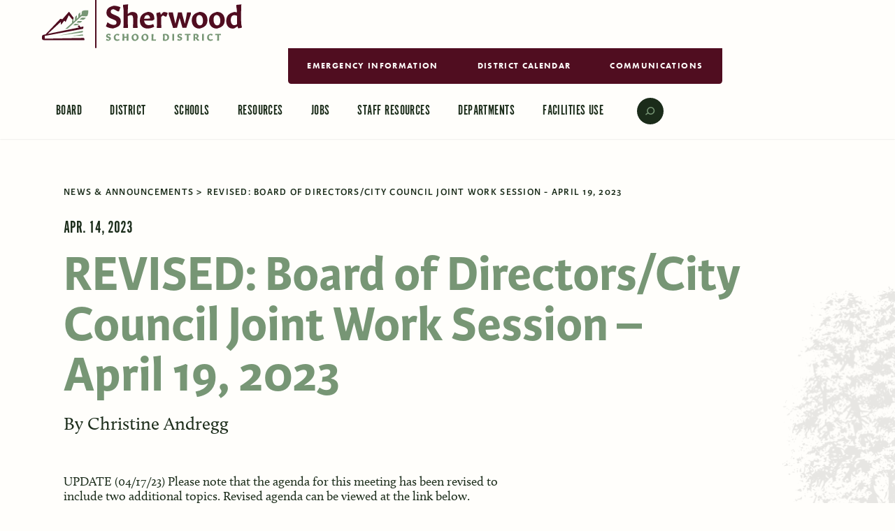

--- FILE ---
content_type: text/html; charset=UTF-8
request_url: https://sherwood.k12.or.us/2023/04/14/board-of-directors-city-council-joint-work-session-2/
body_size: 17169
content:
<!doctype html>
<html lang="en-US">
  <head>
    <meta charset="utf-8">
    <meta http-equiv="x-ua-compatible" content="ie=edge">
    <meta name="viewport" content="width=device-width, initial-scale=1, shrink-to-fit=no">

    <link rel="apple-touch-icon" sizes="180x180" href="/apple-touch-icon.png">
    <link rel="icon" type="image/png" sizes="32x32" href="/favicon-32x32.png">
    <link rel="icon" type="image/png" sizes="16x16" href="/favicon-16x16.png">
    <link rel="manifest" href="/site.webmanifest">
    <link rel="mask-icon" href="/safari-pinned-tab.svg" color="#779675">
    <meta name="msapplication-TileColor" content="#779675">
    <meta name="theme-color" content="#1b2c1a">

    <meta name='robots' content='index, follow, max-image-preview:large, max-snippet:-1, max-video-preview:-1' />

	<!-- This site is optimized with the Yoast SEO plugin v19.14 - https://yoast.com/wordpress/plugins/seo/ -->
	<title>REVISED: Board of Directors/City Council Joint Work Session - April 19, 2023 - Sherwood School District</title>
	<link rel="canonical" href="https://sherwood.k12.or.us/2023/04/14/board-of-directors-city-council-joint-work-session-2/" />
	<meta property="og:locale" content="en_US" />
	<meta property="og:type" content="article" />
	<meta property="og:title" content="REVISED: Board of Directors/City Council Joint Work Session - April 19, 2023 - Sherwood School District" />
	<meta property="og:description" content="UPDATE (04/17/23) Please note that the agenda for this meeting has been revised to include two additional topics. Revised agenda can be viewed at the..." />
	<meta property="og:url" content="https://sherwood.k12.or.us/2023/04/14/board-of-directors-city-council-joint-work-session-2/" />
	<meta property="og:site_name" content="Sherwood School District" />
	<meta property="article:publisher" content="https://www.facebook.com/sherwoodschooldistrict88J/" />
	<meta property="article:published_time" content="2023-04-14T22:44:13+00:00" />
	<meta property="article:modified_time" content="2023-04-18T00:56:26+00:00" />
	<meta name="author" content="Christine Andregg" />
	<meta name="twitter:card" content="summary_large_image" />
	<meta name="twitter:creator" content="@sherwoodsd" />
	<meta name="twitter:site" content="@sherwoodsd" />
	<meta name="twitter:label1" content="Written by" />
	<meta name="twitter:data1" content="Christine Andregg" />
	<meta name="twitter:label2" content="Est. reading time" />
	<meta name="twitter:data2" content="1 minute" />
	<script type="application/ld+json" class="yoast-schema-graph">{"@context":"https://schema.org","@graph":[{"@type":"Article","@id":"https://sherwood.k12.or.us/2023/04/14/board-of-directors-city-council-joint-work-session-2/#article","isPartOf":{"@id":"https://sherwood.k12.or.us/2023/04/14/board-of-directors-city-council-joint-work-session-2/"},"author":{"name":"Christine Andregg","@id":"https://sherwood.k12.or.us/#/schema/person/579a92db53b463bf358a943b51981b49"},"headline":"REVISED: Board of Directors/City Council Joint Work Session &#8211; April 19, 2023","datePublished":"2023-04-14T22:44:13+00:00","dateModified":"2023-04-18T00:56:26+00:00","mainEntityOfPage":{"@id":"https://sherwood.k12.or.us/2023/04/14/board-of-directors-city-council-joint-work-session-2/"},"wordCount":87,"publisher":{"@id":"https://sherwood.k12.or.us/#organization"},"inLanguage":"en-US"},{"@type":"WebPage","@id":"https://sherwood.k12.or.us/2023/04/14/board-of-directors-city-council-joint-work-session-2/","url":"https://sherwood.k12.or.us/2023/04/14/board-of-directors-city-council-joint-work-session-2/","name":"REVISED: Board of Directors/City Council Joint Work Session - April 19, 2023 - Sherwood School District","isPartOf":{"@id":"https://sherwood.k12.or.us/#website"},"datePublished":"2023-04-14T22:44:13+00:00","dateModified":"2023-04-18T00:56:26+00:00","breadcrumb":{"@id":"https://sherwood.k12.or.us/2023/04/14/board-of-directors-city-council-joint-work-session-2/#breadcrumb"},"inLanguage":"en-US","potentialAction":[{"@type":"ReadAction","target":["https://sherwood.k12.or.us/2023/04/14/board-of-directors-city-council-joint-work-session-2/"]}]},{"@type":"BreadcrumbList","@id":"https://sherwood.k12.or.us/2023/04/14/board-of-directors-city-council-joint-work-session-2/#breadcrumb","itemListElement":[{"@type":"ListItem","position":1,"name":"Home","item":"https://sherwood.k12.or.us/"},{"@type":"ListItem","position":2,"name":"News &#038; Announcements","item":"https://sherwood.k12.or.us/news-announcements/"},{"@type":"ListItem","position":3,"name":"REVISED: Board of Directors/City Council Joint Work Session &#8211; April 19, 2023"}]},{"@type":"WebSite","@id":"https://sherwood.k12.or.us/#website","url":"https://sherwood.k12.or.us/","name":"Sherwood School District","description":"","publisher":{"@id":"https://sherwood.k12.or.us/#organization"},"potentialAction":[{"@type":"SearchAction","target":{"@type":"EntryPoint","urlTemplate":"https://sherwood.k12.or.us/?s={search_term_string}"},"query-input":"required name=search_term_string"}],"inLanguage":"en-US"},{"@type":"Organization","@id":"https://sherwood.k12.or.us/#organization","name":"Sherwood School District","url":"https://sherwood.k12.or.us/","logo":{"@type":"ImageObject","inLanguage":"en-US","@id":"https://sherwood.k12.or.us/#/schema/logo/image/","url":"https://sherwood.k12.or.us/app/uploads/2020/05/sherwood-district-full-logo.svg","contentUrl":"https://sherwood.k12.or.us/app/uploads/2020/05/sherwood-district-full-logo.svg","width":286,"height":69,"caption":"Sherwood School District"},"image":{"@id":"https://sherwood.k12.or.us/#/schema/logo/image/"},"sameAs":["https://www.facebook.com/sherwoodschooldistrict88J/","https://twitter.com/sherwoodsd"]},{"@type":"Person","@id":"https://sherwood.k12.or.us/#/schema/person/579a92db53b463bf358a943b51981b49","name":"Christine Andregg","url":"https://sherwood.k12.or.us/author/candregg/"}]}</script>
	<!-- / Yoast SEO plugin. -->


<link rel='dns-prefetch' href='//use.typekit.net' />
<script type="text/javascript">
window._wpemojiSettings = {"baseUrl":"https:\/\/s.w.org\/images\/core\/emoji\/14.0.0\/72x72\/","ext":".png","svgUrl":"https:\/\/s.w.org\/images\/core\/emoji\/14.0.0\/svg\/","svgExt":".svg","source":{"concatemoji":"https:\/\/sherwood.k12.or.us\/wp\/wp-includes\/js\/wp-emoji-release.min.js?ver=6.1.1"}};
/*! This file is auto-generated */
!function(e,a,t){var n,r,o,i=a.createElement("canvas"),p=i.getContext&&i.getContext("2d");function s(e,t){var a=String.fromCharCode,e=(p.clearRect(0,0,i.width,i.height),p.fillText(a.apply(this,e),0,0),i.toDataURL());return p.clearRect(0,0,i.width,i.height),p.fillText(a.apply(this,t),0,0),e===i.toDataURL()}function c(e){var t=a.createElement("script");t.src=e,t.defer=t.type="text/javascript",a.getElementsByTagName("head")[0].appendChild(t)}for(o=Array("flag","emoji"),t.supports={everything:!0,everythingExceptFlag:!0},r=0;r<o.length;r++)t.supports[o[r]]=function(e){if(p&&p.fillText)switch(p.textBaseline="top",p.font="600 32px Arial",e){case"flag":return s([127987,65039,8205,9895,65039],[127987,65039,8203,9895,65039])?!1:!s([55356,56826,55356,56819],[55356,56826,8203,55356,56819])&&!s([55356,57332,56128,56423,56128,56418,56128,56421,56128,56430,56128,56423,56128,56447],[55356,57332,8203,56128,56423,8203,56128,56418,8203,56128,56421,8203,56128,56430,8203,56128,56423,8203,56128,56447]);case"emoji":return!s([129777,127995,8205,129778,127999],[129777,127995,8203,129778,127999])}return!1}(o[r]),t.supports.everything=t.supports.everything&&t.supports[o[r]],"flag"!==o[r]&&(t.supports.everythingExceptFlag=t.supports.everythingExceptFlag&&t.supports[o[r]]);t.supports.everythingExceptFlag=t.supports.everythingExceptFlag&&!t.supports.flag,t.DOMReady=!1,t.readyCallback=function(){t.DOMReady=!0},t.supports.everything||(n=function(){t.readyCallback()},a.addEventListener?(a.addEventListener("DOMContentLoaded",n,!1),e.addEventListener("load",n,!1)):(e.attachEvent("onload",n),a.attachEvent("onreadystatechange",function(){"complete"===a.readyState&&t.readyCallback()})),(e=t.source||{}).concatemoji?c(e.concatemoji):e.wpemoji&&e.twemoji&&(c(e.twemoji),c(e.wpemoji)))}(window,document,window._wpemojiSettings);
</script>
<style type="text/css">
img.wp-smiley,
img.emoji {
	display: inline !important;
	border: none !important;
	box-shadow: none !important;
	height: 1em !important;
	width: 1em !important;
	margin: 0 0.07em !important;
	vertical-align: -0.1em !important;
	background: none !important;
	padding: 0 !important;
}
</style>
	<link rel='stylesheet' id='wpra-lightbox-css' href='https://sherwood.k12.or.us/app/plugins/wp-rss-aggregator/core/css/jquery-colorbox.css?ver=1.4.33' type='text/css' media='all' />
<link rel='stylesheet' id='wp-block-library-css' href='https://sherwood.k12.or.us/app/plugins/gutenberg/build/block-library/style.css?ver=15.0.1' type='text/css' media='all' />
<link rel='stylesheet' id='sherwood/meetings/public/style-css' href='https://sherwood.k12.or.us/app/plugins/littlejohn/dist/meetings/public.79dbf6f34667a1ffdcaf.css' type='text/css' media='all' />
<link rel='stylesheet' id='sherwood/quicklink/public/style-css' href='https://sherwood.k12.or.us/app/plugins/littlejohn/dist/quicklink/public.79dbf6f34667a1ffdcaf.css' type='text/css' media='all' />
<link rel='stylesheet' id='wpra-displays-css' href='https://sherwood.k12.or.us/app/plugins/wp-rss-aggregator/core/css/displays.css?ver=5.0.0' type='text/css' media='all' />
<link rel='stylesheet' id='wpra-et-layout-css-css' href='https://sherwood.k12.or.us/app/plugins/wp-rss-aggregator-premium//basic/css/et-layout.css?ver=5.0.0' type='text/css' media='all' />
<link rel='stylesheet' id='wpra-grid-layout-css-css' href='https://sherwood.k12.or.us/app/plugins/wp-rss-aggregator-premium//basic/css/grid-layout.css?ver=5.0.0' type='text/css' media='all' />
<link rel='stylesheet' id='classic-theme-styles-css' href='https://sherwood.k12.or.us/wp/wp-includes/css/classic-themes.min.css?ver=1' type='text/css' media='all' />
<style id='global-styles-inline-css' type='text/css'>
body{--wp--preset--shadow--natural: 0 .2rem .3rem 0 rgba(0,0,0, 0.3), 0 .5rem .6rem 0 rgba(0,0,0, 0.4);--wp--preset--shadow--sharp: .5rem .5rem 0 0 rgba(0,0,0, 0.4);--wp--preset--color--black: #000000;--wp--preset--color--cyan-bluish-gray: #abb8c3;--wp--preset--color--white: #ffffff;--wp--preset--color--pale-pink: #f78da7;--wp--preset--color--vivid-red: #cf2e2e;--wp--preset--color--luminous-vivid-orange: #ff6900;--wp--preset--color--luminous-vivid-amber: #fcb900;--wp--preset--color--light-green-cyan: #7bdcb5;--wp--preset--color--vivid-green-cyan: #00d084;--wp--preset--color--pale-cyan-blue: #8ed1fc;--wp--preset--color--vivid-cyan-blue: #0693e3;--wp--preset--color--vivid-purple: #9b51e0;--wp--preset--color--primary: #525ddc;--wp--preset--gradient--vivid-cyan-blue-to-vivid-purple: linear-gradient(135deg,rgba(6,147,227,1) 0%,rgb(155,81,224) 100%);--wp--preset--gradient--light-green-cyan-to-vivid-green-cyan: linear-gradient(135deg,rgb(122,220,180) 0%,rgb(0,208,130) 100%);--wp--preset--gradient--luminous-vivid-amber-to-luminous-vivid-orange: linear-gradient(135deg,rgba(252,185,0,1) 0%,rgba(255,105,0,1) 100%);--wp--preset--gradient--luminous-vivid-orange-to-vivid-red: linear-gradient(135deg,rgba(255,105,0,1) 0%,rgb(207,46,46) 100%);--wp--preset--gradient--very-light-gray-to-cyan-bluish-gray: linear-gradient(135deg,rgb(238,238,238) 0%,rgb(169,184,195) 100%);--wp--preset--gradient--cool-to-warm-spectrum: linear-gradient(135deg,rgb(74,234,220) 0%,rgb(151,120,209) 20%,rgb(207,42,186) 40%,rgb(238,44,130) 60%,rgb(251,105,98) 80%,rgb(254,248,76) 100%);--wp--preset--gradient--blush-light-purple: linear-gradient(135deg,rgb(255,206,236) 0%,rgb(152,150,240) 100%);--wp--preset--gradient--blush-bordeaux: linear-gradient(135deg,rgb(254,205,165) 0%,rgb(254,45,45) 50%,rgb(107,0,62) 100%);--wp--preset--gradient--luminous-dusk: linear-gradient(135deg,rgb(255,203,112) 0%,rgb(199,81,192) 50%,rgb(65,88,208) 100%);--wp--preset--gradient--pale-ocean: linear-gradient(135deg,rgb(255,245,203) 0%,rgb(182,227,212) 50%,rgb(51,167,181) 100%);--wp--preset--gradient--electric-grass: linear-gradient(135deg,rgb(202,248,128) 0%,rgb(113,206,126) 100%);--wp--preset--gradient--midnight: linear-gradient(135deg,rgb(2,3,129) 0%,rgb(40,116,252) 100%);--wp--preset--duotone--dark-grayscale: url('#wp-duotone-dark-grayscale');--wp--preset--duotone--grayscale: url('#wp-duotone-grayscale');--wp--preset--duotone--purple-yellow: url('#wp-duotone-purple-yellow');--wp--preset--duotone--blue-red: url('#wp-duotone-blue-red');--wp--preset--duotone--midnight: url('#wp-duotone-midnight');--wp--preset--duotone--magenta-yellow: url('#wp-duotone-magenta-yellow');--wp--preset--duotone--purple-green: url('#wp-duotone-purple-green');--wp--preset--duotone--blue-orange: url('#wp-duotone-blue-orange');--wp--preset--font-size--small: 13px;--wp--preset--font-size--medium: 20px;--wp--preset--font-size--large: 36px;--wp--preset--font-size--x-large: 42px;--wp--preset--spacing--20: 0.44rem;--wp--preset--spacing--30: 0.67rem;--wp--preset--spacing--40: 1rem;--wp--preset--spacing--50: 1.5rem;--wp--preset--spacing--60: 2.25rem;--wp--preset--spacing--70: 3.38rem;--wp--preset--spacing--80: 5.06rem;}:where(.is-layout-flex){gap: 0.5em;}body .is-layout-flow > .alignleft{float: left;margin-inline-start: 0;margin-inline-end: 2em;}body .is-layout-flow > .alignright{float: right;margin-inline-start: 2em;margin-inline-end: 0;}body .is-layout-flow > .aligncenter{margin-left: auto !important;margin-right: auto !important;}body .is-layout-constrained > .alignleft{float: left;margin-inline-start: 0;margin-inline-end: 2em;}body .is-layout-constrained > .alignright{float: right;margin-inline-start: 2em;margin-inline-end: 0;}body .is-layout-constrained > .aligncenter{margin-left: auto !important;margin-right: auto !important;}body .is-layout-constrained > :where(:not(.alignleft):not(.alignright):not(.alignfull)){max-width: var(--wp--style--global--content-size);margin-left: auto !important;margin-right: auto !important;}body .is-layout-constrained > .alignwide{max-width: var(--wp--style--global--wide-size);}body .is-layout-flex{display: flex;}body .is-layout-flex{flex-wrap: wrap;align-items: center;}body .is-layout-flex > *{margin: 0;}:where(.wp-block-columns.is-layout-flex){gap: 2em;}.has-black-color{color: var(--wp--preset--color--black) !important;}.has-cyan-bluish-gray-color{color: var(--wp--preset--color--cyan-bluish-gray) !important;}.has-white-color{color: var(--wp--preset--color--white) !important;}.has-pale-pink-color{color: var(--wp--preset--color--pale-pink) !important;}.has-vivid-red-color{color: var(--wp--preset--color--vivid-red) !important;}.has-luminous-vivid-orange-color{color: var(--wp--preset--color--luminous-vivid-orange) !important;}.has-luminous-vivid-amber-color{color: var(--wp--preset--color--luminous-vivid-amber) !important;}.has-light-green-cyan-color{color: var(--wp--preset--color--light-green-cyan) !important;}.has-vivid-green-cyan-color{color: var(--wp--preset--color--vivid-green-cyan) !important;}.has-pale-cyan-blue-color{color: var(--wp--preset--color--pale-cyan-blue) !important;}.has-vivid-cyan-blue-color{color: var(--wp--preset--color--vivid-cyan-blue) !important;}.has-vivid-purple-color{color: var(--wp--preset--color--vivid-purple) !important;}.has-black-background-color{background-color: var(--wp--preset--color--black) !important;}.has-cyan-bluish-gray-background-color{background-color: var(--wp--preset--color--cyan-bluish-gray) !important;}.has-white-background-color{background-color: var(--wp--preset--color--white) !important;}.has-pale-pink-background-color{background-color: var(--wp--preset--color--pale-pink) !important;}.has-vivid-red-background-color{background-color: var(--wp--preset--color--vivid-red) !important;}.has-luminous-vivid-orange-background-color{background-color: var(--wp--preset--color--luminous-vivid-orange) !important;}.has-luminous-vivid-amber-background-color{background-color: var(--wp--preset--color--luminous-vivid-amber) !important;}.has-light-green-cyan-background-color{background-color: var(--wp--preset--color--light-green-cyan) !important;}.has-vivid-green-cyan-background-color{background-color: var(--wp--preset--color--vivid-green-cyan) !important;}.has-pale-cyan-blue-background-color{background-color: var(--wp--preset--color--pale-cyan-blue) !important;}.has-vivid-cyan-blue-background-color{background-color: var(--wp--preset--color--vivid-cyan-blue) !important;}.has-vivid-purple-background-color{background-color: var(--wp--preset--color--vivid-purple) !important;}.has-black-border-color{border-color: var(--wp--preset--color--black) !important;}.has-cyan-bluish-gray-border-color{border-color: var(--wp--preset--color--cyan-bluish-gray) !important;}.has-white-border-color{border-color: var(--wp--preset--color--white) !important;}.has-pale-pink-border-color{border-color: var(--wp--preset--color--pale-pink) !important;}.has-vivid-red-border-color{border-color: var(--wp--preset--color--vivid-red) !important;}.has-luminous-vivid-orange-border-color{border-color: var(--wp--preset--color--luminous-vivid-orange) !important;}.has-luminous-vivid-amber-border-color{border-color: var(--wp--preset--color--luminous-vivid-amber) !important;}.has-light-green-cyan-border-color{border-color: var(--wp--preset--color--light-green-cyan) !important;}.has-vivid-green-cyan-border-color{border-color: var(--wp--preset--color--vivid-green-cyan) !important;}.has-pale-cyan-blue-border-color{border-color: var(--wp--preset--color--pale-cyan-blue) !important;}.has-vivid-cyan-blue-border-color{border-color: var(--wp--preset--color--vivid-cyan-blue) !important;}.has-vivid-purple-border-color{border-color: var(--wp--preset--color--vivid-purple) !important;}.has-vivid-cyan-blue-to-vivid-purple-gradient-background{background: var(--wp--preset--gradient--vivid-cyan-blue-to-vivid-purple) !important;}.has-light-green-cyan-to-vivid-green-cyan-gradient-background{background: var(--wp--preset--gradient--light-green-cyan-to-vivid-green-cyan) !important;}.has-luminous-vivid-amber-to-luminous-vivid-orange-gradient-background{background: var(--wp--preset--gradient--luminous-vivid-amber-to-luminous-vivid-orange) !important;}.has-luminous-vivid-orange-to-vivid-red-gradient-background{background: var(--wp--preset--gradient--luminous-vivid-orange-to-vivid-red) !important;}.has-very-light-gray-to-cyan-bluish-gray-gradient-background{background: var(--wp--preset--gradient--very-light-gray-to-cyan-bluish-gray) !important;}.has-cool-to-warm-spectrum-gradient-background{background: var(--wp--preset--gradient--cool-to-warm-spectrum) !important;}.has-blush-light-purple-gradient-background{background: var(--wp--preset--gradient--blush-light-purple) !important;}.has-blush-bordeaux-gradient-background{background: var(--wp--preset--gradient--blush-bordeaux) !important;}.has-luminous-dusk-gradient-background{background: var(--wp--preset--gradient--luminous-dusk) !important;}.has-pale-ocean-gradient-background{background: var(--wp--preset--gradient--pale-ocean) !important;}.has-electric-grass-gradient-background{background: var(--wp--preset--gradient--electric-grass) !important;}.has-midnight-gradient-background{background: var(--wp--preset--gradient--midnight) !important;}.has-small-font-size{font-size: var(--wp--preset--font-size--small) !important;}.has-medium-font-size{font-size: var(--wp--preset--font-size--medium) !important;}.has-large-font-size{font-size: var(--wp--preset--font-size--large) !important;}.has-x-large-font-size{font-size: var(--wp--preset--font-size--x-large) !important;}
:where(.wp-block-columns.is-layout-flex){gap: 2em;}
.wp-block-pullquote{font-size: 1.5em;line-height: 1.6;}
.wp-block-navigation a:where(:not(.wp-element-button)){color: inherit;}
</style>
<link rel='stylesheet' id='sage/app.css-css' href='https://sherwood.k12.or.us/app/themes/cap/dist/styles/app.css?id=40c716607ad3a459495e' type='text/css' media='all' />
<link rel='stylesheet' id='sage/typekit.css-css' href='https://use.typekit.net/jah8zqw.css' type='text/css' media='all' />
<script type='text/javascript' src='https://sherwood.k12.or.us/app/plugins/littlejohn/dist/meetings/public.79dbf6f34667a1ffdcaf.js' id='sherwood/meetings/public/script-js'></script>
<script type='text/javascript' src='https://sherwood.k12.or.us/app/plugins/littlejohn/dist/quicklink/public.79dbf6f34667a1ffdcaf.js' id='sherwood/quicklink/public/script-js'></script>
<script type='text/javascript' src='https://sherwood.k12.or.us/wp/wp-includes/js/jquery/jquery.min.js?ver=3.6.1' id='jquery-core-js'></script>
<script type='text/javascript' src='https://sherwood.k12.or.us/wp/wp-includes/js/jquery/jquery-migrate.min.js?ver=3.3.2' id='jquery-migrate-js'></script>
<link rel="https://api.w.org/" href="https://sherwood.k12.or.us/wp-json/" /><link rel="alternate" type="application/json" href="https://sherwood.k12.or.us/wp-json/wp/v2/posts/7667" /><link rel="EditURI" type="application/rsd+xml" title="RSD" href="https://sherwood.k12.or.us/wp/xmlrpc.php?rsd" />
<link rel="wlwmanifest" type="application/wlwmanifest+xml" href="https://sherwood.k12.or.us/wp/wp-includes/wlwmanifest.xml" />
<meta name="generator" content="WordPress 6.1.1" />
<link rel='shortlink' href='https://sherwood.k12.or.us/?p=7667' />
<link rel="alternate" type="application/json+oembed" href="https://sherwood.k12.or.us/wp-json/oembed/1.0/embed?url=https%3A%2F%2Fsherwood.k12.or.us%2F2023%2F04%2F14%2Fboard-of-directors-city-council-joint-work-session-2%2F" />
<link rel="alternate" type="text/xml+oembed" href="https://sherwood.k12.or.us/wp-json/oembed/1.0/embed?url=https%3A%2F%2Fsherwood.k12.or.us%2F2023%2F04%2F14%2Fboard-of-directors-city-council-joint-work-session-2%2F&#038;format=xml" />
		<style type="text/css" id="wp-custom-css">
			
/*Class used for formatting Google Data Studio Dashboards to be responsive 4x3 ish*/
.responsive-inline-frame {
  max-width: 800px; 
}
.responsive-inline-frame-inner {
  width: 100%;
  position: relative;
  overflow: hidden;
  padding-top: 100%;
  height: 0;
}
.responsive-inline-frame-inner iframe {
  position: absolute;
  top: 0;
  left: 0;
  width: 100%;
  height: 100%;
}

/*Class used for formatting Levy Calculator to be responsive 4x3 ish*/
.responsive-inline-frame-lv {
  max-width: 800px; 
}
.responsive-inline-frame-lv-inner {
  width: 100%;
  position: relative;
	overflow: hidden;
  padding-bottom: 100%;
	min-height: 1030px;
}
.responsive-inline-frame-lv-inner iframe {
  position: absolute;
  top: 0;
  left: 0;
  width: 100%;
  height: 100%;
}


/*Class used for formatting Google Data Studio Dashboards to be responsive  16x9 ish*/
.responsive-inline-frame-wide {
  max-width: 800px; 
}
.responsive-inline-frame-wide-inner {
  width: 100%;
  position: relative;
  overflow: hidden;
  padding-top: 75%;
  height: 0;
}
.responsive-inline-frame-wide-inner iframe {
  position: absolute;
  top: 0;
  left: 0;
  width: 100%;
  height: 100%;
}

.mimic-text {
	font-family: calluna,seri;
	line-height: 1.2;
	font-size: 1.0rem;
	font-weight:400;
}

.spread-table {
	font-family: calluna,seri;
	line-height: 1.2;
	font-size: 1.0rem;
	font-weight:400;		
	}

.spread-table td {
	padding-bottom: 15px;
}

.spread-table a {
	color: #87072c
}

.spread-table-border {
	border: 1px solid black; 
	border-collapse: collapse;
	font-family: calluna,seri;
	line-height: 1.2;
	font-size: 1.0rem;
	font-weight:400;	
}

.spread-table-border td {
	padding-top: 15px;
	padding-bottom: 15px;
	padding-left: 10px;
	padding-right: 10px;
	border: 1px solid black;
}

.bdr {
	border: 1px solid black;
}

.news-section {
	display: none;
}

a {overflow-wrap: break-word;}

		</style>
		  </head>

  <body class="post-template-default single single-post postid-7667 single-format-standard wp-embed-responsive board-of-directors-city-council-joint-work-session-2">
    <svg xmlns="http://www.w3.org/2000/svg" viewBox="0 0 0 0" width="0" height="0" focusable="false" role="none" style="visibility: hidden; position: absolute; left: -9999px; overflow: hidden;" ><defs><filter id="wp-duotone-dark-grayscale"><feColorMatrix color-interpolation-filters="sRGB" type="matrix" values=" .299 .587 .114 0 0 .299 .587 .114 0 0 .299 .587 .114 0 0 .299 .587 .114 0 0 " /><feComponentTransfer color-interpolation-filters="sRGB" ><feFuncR type="table" tableValues="0 0.49803921568627" /><feFuncG type="table" tableValues="0 0.49803921568627" /><feFuncB type="table" tableValues="0 0.49803921568627" /><feFuncA type="table" tableValues="1 1" /></feComponentTransfer><feComposite in2="SourceGraphic" operator="in" /></filter></defs></svg><svg xmlns="http://www.w3.org/2000/svg" viewBox="0 0 0 0" width="0" height="0" focusable="false" role="none" style="visibility: hidden; position: absolute; left: -9999px; overflow: hidden;" ><defs><filter id="wp-duotone-grayscale"><feColorMatrix color-interpolation-filters="sRGB" type="matrix" values=" .299 .587 .114 0 0 .299 .587 .114 0 0 .299 .587 .114 0 0 .299 .587 .114 0 0 " /><feComponentTransfer color-interpolation-filters="sRGB" ><feFuncR type="table" tableValues="0 1" /><feFuncG type="table" tableValues="0 1" /><feFuncB type="table" tableValues="0 1" /><feFuncA type="table" tableValues="1 1" /></feComponentTransfer><feComposite in2="SourceGraphic" operator="in" /></filter></defs></svg><svg xmlns="http://www.w3.org/2000/svg" viewBox="0 0 0 0" width="0" height="0" focusable="false" role="none" style="visibility: hidden; position: absolute; left: -9999px; overflow: hidden;" ><defs><filter id="wp-duotone-purple-yellow"><feColorMatrix color-interpolation-filters="sRGB" type="matrix" values=" .299 .587 .114 0 0 .299 .587 .114 0 0 .299 .587 .114 0 0 .299 .587 .114 0 0 " /><feComponentTransfer color-interpolation-filters="sRGB" ><feFuncR type="table" tableValues="0.54901960784314 0.98823529411765" /><feFuncG type="table" tableValues="0 1" /><feFuncB type="table" tableValues="0.71764705882353 0.25490196078431" /><feFuncA type="table" tableValues="1 1" /></feComponentTransfer><feComposite in2="SourceGraphic" operator="in" /></filter></defs></svg><svg xmlns="http://www.w3.org/2000/svg" viewBox="0 0 0 0" width="0" height="0" focusable="false" role="none" style="visibility: hidden; position: absolute; left: -9999px; overflow: hidden;" ><defs><filter id="wp-duotone-blue-red"><feColorMatrix color-interpolation-filters="sRGB" type="matrix" values=" .299 .587 .114 0 0 .299 .587 .114 0 0 .299 .587 .114 0 0 .299 .587 .114 0 0 " /><feComponentTransfer color-interpolation-filters="sRGB" ><feFuncR type="table" tableValues="0 1" /><feFuncG type="table" tableValues="0 0.27843137254902" /><feFuncB type="table" tableValues="0.5921568627451 0.27843137254902" /><feFuncA type="table" tableValues="1 1" /></feComponentTransfer><feComposite in2="SourceGraphic" operator="in" /></filter></defs></svg><svg xmlns="http://www.w3.org/2000/svg" viewBox="0 0 0 0" width="0" height="0" focusable="false" role="none" style="visibility: hidden; position: absolute; left: -9999px; overflow: hidden;" ><defs><filter id="wp-duotone-midnight"><feColorMatrix color-interpolation-filters="sRGB" type="matrix" values=" .299 .587 .114 0 0 .299 .587 .114 0 0 .299 .587 .114 0 0 .299 .587 .114 0 0 " /><feComponentTransfer color-interpolation-filters="sRGB" ><feFuncR type="table" tableValues="0 0" /><feFuncG type="table" tableValues="0 0.64705882352941" /><feFuncB type="table" tableValues="0 1" /><feFuncA type="table" tableValues="1 1" /></feComponentTransfer><feComposite in2="SourceGraphic" operator="in" /></filter></defs></svg><svg xmlns="http://www.w3.org/2000/svg" viewBox="0 0 0 0" width="0" height="0" focusable="false" role="none" style="visibility: hidden; position: absolute; left: -9999px; overflow: hidden;" ><defs><filter id="wp-duotone-magenta-yellow"><feColorMatrix color-interpolation-filters="sRGB" type="matrix" values=" .299 .587 .114 0 0 .299 .587 .114 0 0 .299 .587 .114 0 0 .299 .587 .114 0 0 " /><feComponentTransfer color-interpolation-filters="sRGB" ><feFuncR type="table" tableValues="0.78039215686275 1" /><feFuncG type="table" tableValues="0 0.94901960784314" /><feFuncB type="table" tableValues="0.35294117647059 0.47058823529412" /><feFuncA type="table" tableValues="1 1" /></feComponentTransfer><feComposite in2="SourceGraphic" operator="in" /></filter></defs></svg><svg xmlns="http://www.w3.org/2000/svg" viewBox="0 0 0 0" width="0" height="0" focusable="false" role="none" style="visibility: hidden; position: absolute; left: -9999px; overflow: hidden;" ><defs><filter id="wp-duotone-purple-green"><feColorMatrix color-interpolation-filters="sRGB" type="matrix" values=" .299 .587 .114 0 0 .299 .587 .114 0 0 .299 .587 .114 0 0 .299 .587 .114 0 0 " /><feComponentTransfer color-interpolation-filters="sRGB" ><feFuncR type="table" tableValues="0.65098039215686 0.40392156862745" /><feFuncG type="table" tableValues="0 1" /><feFuncB type="table" tableValues="0.44705882352941 0.4" /><feFuncA type="table" tableValues="1 1" /></feComponentTransfer><feComposite in2="SourceGraphic" operator="in" /></filter></defs></svg><svg xmlns="http://www.w3.org/2000/svg" viewBox="0 0 0 0" width="0" height="0" focusable="false" role="none" style="visibility: hidden; position: absolute; left: -9999px; overflow: hidden;" ><defs><filter id="wp-duotone-blue-orange"><feColorMatrix color-interpolation-filters="sRGB" type="matrix" values=" .299 .587 .114 0 0 .299 .587 .114 0 0 .299 .587 .114 0 0 .299 .587 .114 0 0 " /><feComponentTransfer color-interpolation-filters="sRGB" ><feFuncR type="table" tableValues="0.098039215686275 1" /><feFuncG type="table" tableValues="0 0.66274509803922" /><feFuncB type="table" tableValues="0.84705882352941 0.41960784313725" /><feFuncA type="table" tableValues="1 1" /></feComponentTransfer><feComposite in2="SourceGraphic" operator="in" /></filter></defs></svg>    
    
    <div id="app">
      <svg xmlns="http://www.w3.org/2000/svg" style="display:none;">
  <symbol id="general-arrow" viewBox="0 0 9.6 7"><path d="M9.3 3L.7 0C.2-.1-.2.4.1.8l2 2.7h7.5c0-.2-.1-.4-.3-.5z" fill="#779675"/><path d="M2.1 3.5l-2 2.7c-.3.4.1.9.6.8l8.6-3c.2-.1.3-.3.3-.5H2.1z" fill="#4a6249"/></symbol>
  <symbol id="general-arrow-shape" viewBox="0 0 9.6 7"><path d="M9.3 3L.7 0C.2-.1-.2.4.1.8l2 2.7h7.5c0-.2-.1-.4-.3-.5z" fill="currentColor"/><path d="M2.1 3.5l-2 2.7c-.3.4.1.9.6.8l8.6-3c.2-.1.3-.3.3-.5H2.1z" fill="currentColor"/></symbol>
  <symbol id="general-arrow-down" width="14" height="13" viewBox="0 0 14 13" fill="none" xmlns="http://www.w3.org/2000/svg">
    <path d="M2 4.50001L6.99999 7.83334L12 4.50001" stroke="currentColor" stroke-width="1.5"/>
  </symbol>
  <symbol id="general-fax" viewBox="0 0 18 18" fill="none" ><path d="M4 .75a.75.75 0 00-.75.75v15c0 .414.336.75.75.75h10a.75.75 0 00.75-.75V4.474a.75.75 0 00-.17-.475l-2.434-2.974a.75.75 0 00-.58-.275H4z" stroke="currentColor" stroke-width="1.5" stroke-linejoin="round"/><path stroke="currentColor" stroke-width="1.5" d="M5.5 6.25h7M5.5 8.75h7M5.5 11.25h7M5.5 13.75h7"/></symbol>
  <symbol id="general-email" viewBox="0 0  18 18" fill="none"><rect x=".719" y="3.25" width="16.5" height="11.5" rx="1.328" stroke="currentColor" stroke-width="1.5"/><path d="M.5 7l8.655 3L17.5 7" stroke="currentColor" stroke-width="1.5"/></symbol>
  <symbol id="general-phone" viewBox="0 0 18 18" fill="none"><path d="M2.464 8.256c.89 1.781 1.802 3.158 2.962 4.318 1.16 1.16 2.537 2.071 4.318 2.962 1.927.963 3.731.857 4.957.244.601-.301 1.105-.747 1.365-1.294.276-.578.266-1.269-.2-1.834-1.037-1.26-1.583-1.81-2.58-2.577-.379-.29-.793-.408-1.22-.351-.38.05-.7.232-.925.37-.104.065-.189.12-.266.17-.126.082-.23.15-.364.222-.185.1-.336.15-.479.158-.07.005-.271-.031-.6-.22a4.937 4.937 0 01-.969-.758 5.295 5.295 0 01-.803-1c-.209-.346-.295-.616-.304-.785-.017-.324.124-.502.426-.885l.075-.095c.146-.186.39-.503.457-.914.077-.473-.094-.903-.398-1.284-.905-1.13-1.305-1.528-2.568-2.57-.565-.465-1.256-.474-1.834-.2-.546.261-.993.765-1.294 1.366-.613 1.226-.72 3.03.244 4.957z" stroke="currentColor" stroke-width="1.5" stroke-linecap="round" stroke-linejoin="round"/></symbol>
  <symbol id="general-close" viewBox="0 0 14 15" fill="none" xmlns="http://www.w3.org/2000/svg">
    <line x1="13.4707" y1="1.07426" x2="0.891354" y2="13.6536" stroke="currentColor"/>
    <line x1="13.5254" y1="13.6563" x2="1.05381" y2="1.18474" stroke="currentColor"/>
  </symbol>
  <symbol id="search" viewBox="0 0 38 38" fill="none"><path fill-rule="evenodd" clip-rule="evenodd" d="M15.8943 22.4736C17.8034 24.3157 20.8201 24.555 23.0125 22.9139C25.4468 21.0916 25.943 17.641 24.1207 15.2067C22.2985 12.7724 18.8479 12.2762 16.4136 14.0985C14.1449 15.7967 13.5596 18.9092 14.9654 21.2953L12 23.5151L12.8989 24.7159L15.8943 22.4736ZM22.1136 21.7131C20.3425 23.0388 17.8319 22.6778 16.5061 20.9067C15.1804 19.1356 15.5414 16.6251 17.3125 15.2993C19.0836 13.9735 21.5941 14.3345 22.9199 16.1056C24.2457 17.8767 23.8847 20.3873 22.1136 21.7131Z" fill="currentColor"/></symbol>
  <symbol id="general-badge" fill="none" xmlns="http://www.w3.org/2000/svg" viewBox="0 0 177 155">
    <path d="M170.116 103.931C171.577 80.8941 174.779 32.2072 176.2 10.6528C176.58 4.88305 172.002 0 166.22 0H10.7217C4.92496 0 0.339945 4.8817 0.739567 10.6647C2.24421 32.4387 5.63261 81.8822 6.97484 104.825C7.38066 111.762 12.0511 117.834 18.5798 120.213C49.2273 131.381 70.1248 144.619 80.6114 152.168C85.0748 155.381 91.5116 155.042 95.7441 151.53C105.63 143.328 125.753 129.371 157.241 119.756C164.291 117.604 169.65 111.288 170.116 103.931Z" fill="currentColor"/>
  </symbol>
</svg><svg xmlns="http://www.w3.org/2000/svg" style="display:none;">
<symbol id="linktype-external" viewBox="0 0 17 28" xmlns="http://www.w3.org/2000/svg" fill="none"><title>External Link</title><path d="M6.333 8H1v13h13v-5.333M9.125 6H16m0 0v6.875M16 6l-9 9" stroke="currentColor" stroke-width="1.75" stroke-linejoin="round"/></symbol>
  <symbol id="linktype-file" viewBox="0 0 17 28" xmlns="http://www.w3.org/2000/svg" fill="none"><title>Download File</title><path d="M8.5 6v11.5m0 0l5-5.136m-5 5.136l-5-5.136M1 17.5v5h15v-5" stroke="currentColor" stroke-width="1.75" stroke-linejoin="round"/></symbol>
  <symbol id="linktype-google" viewBox="0 0 17 28" xmlns="http://www.w3.org/2000/svg" fill="none"><title>Google Drive Link</title><path d="M4.5 16c0-2.206 1.794-4 4-4 .89 0 1.734.287 2.438.829l-.93 1.207A2.479 2.479 0 006.024 16 2.479 2.479 0 008.5 18.476c1.1 0 2.034-.72 2.356-1.714H8.5v-1.524h4V16c0 2.206-1.794 4-4 4s-4-1.794-4-4z" fill="currentColor"/><path d="M11 4H1v20h15V9m-5-5l5 5m-5-5v5h5" stroke="currentColor" stroke-width="1.75" stroke-linejoin="round"/></symbol>
  <symbol id="linktype-image" viewBox="0 0 17 28" xmlns="http://www.w3.org/2000/svg" fill="none"><title>Image File</title><path d="M8.262 13.136a.807.807 0 00.794-.818.807.807 0 00-.794-.818.807.807 0 00-.795.818c0 .452.356.818.795.818zM7.44 14.364l1.66 2.96.934-1.788L13 20.5H4l3.44-6.136z" fill="currentColor"/><path d="M11 4H1v20h15V9m-5-5l5 5m-5-5v5h5" stroke="currentColor" stroke-width="1.75" stroke-linejoin="round"/></symbol>
  <symbol id="linktype-pdf" viewBox="0 0 17 28" xmlns="http://www.w3.org/2000/svg" fill="none"><title>PDF</title><path d="M11 4H1v20h15V9m-5-5l5 5m-5-5v5h5" stroke="currentColor" stroke-width="1.75" stroke-linejoin="round"/><path d="M4.13 12.83v6.67h.93v-2.71h.13c.56 0 .97-.15 1.21-.43.27-.31.35-.65.35-1.54 0-.85-.08-1.2-.36-1.55-.27-.34-.57-.44-1.38-.44h-.88zm.93 3.1V13.7h.13c.55 0 .66.18.66 1.11 0 .94-.11 1.12-.66 1.12h-.13zm2.4-3.1v6.67h.99c.65 0 .95-.09 1.23-.37.28-.27.42-.67.42-1.17v-3.59c0-.5-.14-.9-.42-1.17-.28-.28-.58-.37-1.23-.37h-.99zm.93 5.8V13.7h.12c.5 0 .66.16.66.67v3.59c0 .52-.15.67-.66.67h-.12zm2.497-5.8v6.67h.93v-3.06h.92v-.87h-.92V13.7h1.32v-.87h-2.25z" fill="currentColor"/></symbol>
</svg><style>
  .placeholder-bg {
    background-image: url(https://sherwood.k12.or.us/app/uploads/2020/05/Logos-SchoolDistrict-Sherwood-TwoColor.svg);
  }

  .text-scope {
    color: #500d20;
  }

  .border-scope, #main-nav-drawer li.border-scope.current-page {
    border-color: #500d20;
  }

  .bg-scope {
    background-color: #500d20;
  }

  .school-nav .goog-te-gadget .goog-te-combo {
    color: #500d20;
  }

  .school-nav .translate-wrapper.bg-scope {
    background-color: transparent
  }

  #main-nav-drawer li.border-scope {
    border-color: transparent;
  }

  @media  screen and (min-width: 1024px) {
    #main-nav-drawer li.border-scope:hover {
      border-color: #500d20;
    }
  }

  @media  screen and (max-width: 939px) {
    .district-nav .goog-te-gadget .goog-te-combo {
      background-color: #F8F6F1;
    }
  }

  .school-nav .translate-wrapper > div, .school-nav .goog-te-gadget .goog-te-combo {
    color: #fff;
    background-color: #500d20;
  }

  .school-nav .translate-wrapper.bg-scope {
    background-color: #500d20;
  }


  .school-nav .search-button {
    background-color: #500d20;
  }

      .text-scope-secondary {
    color: #a99c7b;
  }

  .bg-scope-secondary {
    background-color: #a99c7b;
  }
  </style>

<div class="wrapper  district  min-h-screen flex flex-col">
  <div class="header-wrapper md:max-h-screen flex flex-col flex-grow-0">
    <header role="banner" class="bg-cream flex-no-grow shadow-header z-20">
        
        
       <div id="main-nav" class="district-nav mx-auto flex flex-wrap justify-between items-center">
  <div class="xl:w-auto w-full bg-cream z-50 flex flex-wrap justify-between items-center">
    <a class="md:pl-15 md:pr-9 px-6" href="/"><img src="https://sherwood.k12.or.us/app/uploads/2020/05/sherwood-district-full-logo.svg" alt="Sherwood School District" class="md:w-auto w-45"></a>
    <button id="nav-button" class="ml-auto xl:hidden text-green h-4 my-10 md:px-9 px-5">
      <div class="lines top-line w-5 border-b-2 border-green"></div>
      <div class="lines middle-line w-5 border-b-2 border-green my-1"></div>
      <div class="lines bottom-line w-5 border-b-2 border-green"></div>
    </button>
  </div>

  <murmur-drawer aria-expanded="false" controller="#nav-button" class="xl:shadow-none shadow-header xl:w-auto w-full left-0 z-40 bg-cream" id="main-nav-drawer">
      <nav class="justify-end mid-tablet:flex block relative">
                  <ul class="utility-list bg-wine text-cream mid-tablet:py-5 md:py-8 mid-tablet:px-0 md:px-15 p-5 mid-tablet:flex items-center block mid-tablet:rounded-b">
                          <li class="mid-tablet:px-7 mid-tablet:py-0 md:pb-8 pb-5 last:pb-0"><a class="utility hover:text-gold" href="https://sherwood.k12.or.us/emergency-information/">Emergency Information</a></li>
                          <li class="mid-tablet:px-7 mid-tablet:py-0 md:pb-8 pb-5 last:pb-0"><a class="utility hover:text-gold" href="/calendar">District Calendar</a></li>
                          <li class="mid-tablet:px-7 mid-tablet:py-0 md:pb-8 pb-5 last:pb-0"><a class="utility hover:text-gold" href="https://sherwood.k12.or.us/communications/">Communications</a></li>
                      </ul>
                <div class="translate-wrapper mid-tablet:relative absolute top-0 right-0 mid-tablet:bg-transparent bg-cream-alt mid-tablet:rounded-none rounded-bl">
  <script src="https://translate.google.com/translate_a/element.js?cb=googleTranslateElementInit"></script>
  <div id="google_translate_element" class="relative utility xl:mt-4 xl:mb-2 md:my-4 my-5 h-5 overflow-hidden">
     <svg class="icon icon--general w-4 h-3 absolute top-1 xl:right-8 mid-tablet:right-15 md:left-50 mid-tablet:left-auto left-38 z-50 text-green pointer-events-none icon--arrow-down">
  <use xlink:href="#general-arrow-down" />
</svg>
 

  </div>
  <script type="text/javascript">
    function googleTranslateElementInit() {
      new google.translate.TranslateElement(
        {
          pageLanguage: 'en',
        },
        'google_translate_element',
      );
    }
  </script>
</div>
        </nav>
        <nav class="district-primary-nav xl:pr-6 md:flex xl:flex-row md:flex-col justify-end mid-tablet:items-end">
                  <ul class="md:px-15 px-5 xl:pb-0 mid-tablet:pt-0 mid-tablet:pb-2 md:py-15 py-4 mid-tablet:mt-0 mid-tablet:flex mid-tablet:items-center inline-flex items-start text-green-dark">
                          <li class="mid-tablet:block inline-block link xl:pb-7 mid-tablet:pt-7 mid-tablet:pb-4 py-2 mid-tablet:mx-5 mx-0 border-cream border-b-2 mid-tablet:hover:border-green "><a href="https://sherwood.k12.or.us/board/">Board</a></li>
                          <li class="mid-tablet:block inline-block link xl:pb-7 mid-tablet:pt-7 mid-tablet:pb-4 py-2 mid-tablet:mx-5 mx-0 border-cream border-b-2 mid-tablet:hover:border-green "><a href="https://sherwood.k12.or.us/district-profile/">District</a></li>
                          <li class="mid-tablet:block inline-block link xl:pb-7 mid-tablet:pt-7 mid-tablet:pb-4 py-2 mid-tablet:mx-5 mx-0 border-cream border-b-2 mid-tablet:hover:border-green "><a href="https://sherwood.k12.or.us/schools/">Schools</a></li>
                          <li class="mid-tablet:block inline-block link xl:pb-7 mid-tablet:pt-7 mid-tablet:pb-4 py-2 mid-tablet:mx-5 mx-0 border-cream border-b-2 mid-tablet:hover:border-green "><a href="https://sherwood.k12.or.us/resources/">Resources</a></li>
                          <li class="mid-tablet:block inline-block link xl:pb-7 mid-tablet:pt-7 mid-tablet:pb-4 py-2 mid-tablet:mx-5 mx-0 border-cream border-b-2 mid-tablet:hover:border-green "><a href="https://sherwood.schoolspring.com">Jobs</a></li>
                          <li class="mid-tablet:block inline-block link xl:pb-7 mid-tablet:pt-7 mid-tablet:pb-4 py-2 mid-tablet:mx-5 mx-0 border-cream border-b-2 mid-tablet:hover:border-green "><a href="https://sites.google.com/sherwood.k12.or.us/forms/">Staff Resources</a></li>
                          <li class="mid-tablet:block inline-block link xl:pb-7 mid-tablet:pt-7 mid-tablet:pb-4 py-2 mid-tablet:mx-5 mx-0 border-cream border-b-2 mid-tablet:hover:border-green "><a href="https://sherwood.k12.or.us/departments/">Departments</a></li>
                          <li class="mid-tablet:block inline-block link xl:pb-7 mid-tablet:pt-7 mid-tablet:pb-4 py-2 mid-tablet:mx-5 mx-0 border-cream border-b-2 mid-tablet:hover:border-green "><a href="https://sherwood.k12.or.us/departments/facilities-and-operations/facilities-use/">Facilities Use</a></li>
                        <button class="xl:pl-7 xl:pl-4 xl:py-0 pt-3 pb-7 xl:block hidden" aria-label="search" data-controls="header-search" id="search-button">
              <svg width="38" height="38" fill="none" class="search bg-green-dark text-green rounded-full hover:bg-green-md">
                  <use xlink:href="#search"/>
              </svg>
            </button>
          </ul>
                <murmur-drawer class="block xl:absolute xl:top-full xl:right-0 xl:mr-20 mid-tablet:mr-15 mid-tablet:mr-0 md:mx-15 md:p-0 p-5 md:bg-transparent bg-cream-alt xl:mb-0 mid-tablet:mb-10" id="search-drawer" controller="[data-controls='header-search']">
          <form role="search" method="get" class="search-form flex items-end" action="https://sherwood.k12.or.us/">
  <label class="md:w-auto w-full">
    <span class="micro block pb-2">Search</span>
    <input type="search" class="h-15 text-green-dark md:w-64 w-full search-field border-2 border-gold bg-cream rounded-sm link px-5 py-3 h-15" placeholder="Search &hellip;" value="" name="s">
  </label>

  <button type="submit" class="button search-button relative rounded-sm bg-green-dark h-15 flex-grow-0 ml-2 flex items-center justify-center" value="Search">
  <svg width="50" height="50" fill="none" class="text-cream">
        <use xlink:href="#search"/>
    </svg>
  </button>
</form>
        </murmur-drawer>
      </nav>
      <div class="mid-tablet:hidden w-full h-screen md:bg-white bg-cream-alt">
      
    </div>
  </murmur-drawer>

</div>
 
    </header>
          <div class="hero slim-content relative overflow-hidden flex items-end">
  <div class="max-w-single-hero relative z-10 py-15">
     <ol class="breadcrumbs pb-7 leadeing-0.9">
          <li class="inline micro">
        <a href="https://sherwood.k12.or.us/news-announcements/">News & Announcements</a>
      </li>
          <li class="inline micro">
        <a href="https://sherwood.k12.or.us/2023/04/14/board-of-directors-city-council-joint-work-session-2/">REVISED: Board of Directors/City Council Joint Work Session - April 19, 2023</a>
      </li>
      </ol>
 
    <time class="h5 pb-5 block" datetime="2023-04-14T22:44:13+00:00">
      Apr. 14, 2023
    </time>
    <h1 class="text-green">REVISED: Board of Directors/City Council Joint Work Session &#8211; April 19, 2023</h1>
    <p class="subheader md:pt-5 pt-4">
      <span>By</span>
      <span rel="author">
        Christine Andregg
      </span>
    </p>
  </div>
</div>
  </div>

  <main class="main flex-grow relative w-full flex flex-col bg-cream z-10">
    <img src="https://sherwood.k12.or.us/app/themes/cap/dist/images/sherwood-tree.png?id=2ac05f5033e4ec57d772" alt="a tree background for the post page" class="absolute w-auto h-tree-bg bottom-0 right-0 z-0 md:block hidden" />
<div class="slim-content relative">

    <div class="single-content max-w-162 p">
<p>UPDATE (04/17/23) Please note that the agenda for this meeting has been revised to include two additional topics. Revised agenda can be viewed at the link below.</p>



<p>The SSD Board of Directors and the Sherwood City Council will meet in a Joint Work Session on Wednesday, April 19, 2023, starting at 6:00pm at the District Office Board Room (21920 SW Sherwood Blvd). For meeting agenda, <a href="https://docs.google.com/document/d/1NMDDQe6JfwwZG44TBoM1yfiT1Dhl8s8jDS6ILA11cO0/edit?usp=sharing">click here</a>. For meeting livestream, visit our District YouTube channel at <a href="https://bit.ly/39VlhD3">https://bit.ly/39VlhD3</a></p>


<div class="quicklinks-wrapper max-w-163 border border-chalk rounded w-full md:mb-10 mb-5 last:mb-0">
<a href="https://docs.google.com/document/d/1NMDDQe6JfwwZG44TBoM1yfiT1Dhl8s8jDS6ILA11cO0/edit?usp=sharing" class="rounded-t last:rounded-b fade quicklink flex items-stretch  hover:bg-cream-alt" target="_blank" rel="noopener noreferrer">

    <span class="flex md:flex-no-wrap flex-wrap md:justify-between justify-start md:items-start items-center w-full">
      <span class="flex-0 md:order-0 order-1">
                   <svg class="icon icon--linktype md:mr-5 m-5 mr-0 text-green">
  <use xlink:href="#linktype-google" />
</svg>
 
              </span>
      <div class="  md:border-l border-chalk  md:px-5 md:pb-6 p-6 pb-0 flex-grow md:w-auto w-full md:order-1 order-0">
        <span class="h7 text-wine block">Agenda (Revised) &#8211; Board of Directors/City Council Joint Work Session &#8211; April 19, 2023</span>
              </div>
               <svg class="icon icon--general min-w-13 order-2 md:mt-8 icon--arrow">
  <use xlink:href="#general-arrow" />
</svg>
 
          </span>
  </span>
</a>
</div>
</div>
    <nav class="max-w-162 grid md-grid-cols-2 md-gap-5 md:grid-cols-2 md:gap-5 gap-4 md:pt-20 pt-15 md:pb-30 pb-20">
          <a href="https://sherwood.k12.or.us/2023/04/13/budget-reductions-identified-for-the-2023-24-school-year/" class="bg-cream-alt flex flex-col md:items-end py-7 px-5">
        <span class="micro flex items-center">
           <svg class="icon icon--general flip-x mb-1 mr-2 icon--arrow">
  <use xlink:href="#general-arrow" />
</svg>
  Previous Post
        </span>
        <span class="link pt-7 pb-4">Apr. 13, 2023</span>
        <span class="h4 md:text-right text-green">Budget Reductions Identified for the 2023-24 School Year</span>
      </a>
                  <a href="https://sherwood.k12.or.us/2023/04/25/facebook-town-hall-meetings-live-stream-events-may-1-and-8-6-645pm/" class="bg-cream-alt  flex flex-col items-start py-7 px-5">
        <span class="micro flex items-center">
          Next Post  <svg class="icon icon--general mb-1 ml-2 icon--arrow">
  <use xlink:href="#general-arrow" />
</svg>
 
        </span>
          <span class="link pt-7 pb-4">Apr. 25, 2023</span>
          <span class="h4 text-green">Facebook Town Hall Meetings (Live Stream Events) - May 1 and 8, 6-6:45pm</span>
        </a>
        </nav>
</div>
  </main>

  <footer class="district-footer z-10 flex flex-col lg:flex-row justify-between bg-wine md:px-15 md:py-14 py-7 px-5">
  <div class="lg:max-w-191 w-full grid md-grid-cols-2 md:grid-cols-2 md:row-gap-10 xl:col-gap-32 md:col-gap-16 xl-col-gap-32 md-col-gap-16 md-row-gap-10">
        <nav class="lg:max-w-footer-nav w-full md:mb-0 mb-7">
    <h3 class="border-b borde-white h6 pb-2 mb-4">District</h3>
    <ul class="footer-nav-items grid grid-cols-2 col-gap-5 ">
              <li class="text-cream footer-link mb-4"><a href="https://sherwood.k12.or.us/district/district-updates/">District Updates</a></li>
              <li class="text-cream footer-link mb-4"><a href="https://drive.google.com/file/d/1apjF-cgudwYO5-hUUpJuZWeqVTy-u3rM/view?usp=sharing">SSD Strategic Design Plan</a></li>
              <li class="text-cream footer-link mb-4"><a href="https://sherwood.k12.or.us/district-profile/">District Profile</a></li>
              <li class="text-cream footer-link mb-4"><a href="https://sherwood.k12.or.us/departments/superintendent/">Superintendent</a></li>
              <li class="text-cream footer-link mb-4"><a href="https://drive.google.com/file/d/1J7TXXtc9JmNdsHLL-4Zt81VPnoOAuVpY/view">Public Complaint Procedure</a></li>
              <li class="text-cream footer-link mb-4"><a href="https://sherwood.k12.or.us/departments/human-resources/employment/">Employment</a></li>
              <li class="text-cream footer-link mb-4"><a href="https://sherwood.k12.or.us/departments/health-services/suicide-prevention/">Suicide Prevention</a></li>
              <li class="text-cream footer-link mb-4"><a href="https://safeoregon.com">Safe Oregon</a></li>
              <li class="text-cream footer-link mb-4"><a href="https://sherwood.k12.or.us/accessibility/">Accessibility</a></li>
          </ul>
  </nav>
        <nav class="lg:max-w-footer-nav w-full md:mb-0 mb-7">
    <h3 class="border-b borde-white h6 pb-2 mb-4">Schools</h3>
    <ul class="footer-nav-items grid grid-cols-2 col-gap-5 ">
              <li class="text-cream footer-link mb-4"><a href="https://shs.sherwood.k12.or.us">Sherwood High School</a></li>
              <li class="text-cream footer-link mb-4"><a href="https://sms.sherwood.k12.or.us">Sherwood Middle</a></li>
              <li class="text-cream footer-link mb-4"><a href="https://ag.sherwood.k12.or.us">Archer Glen</a></li>
              <li class="text-cream footer-link mb-4"><a href="https://hv.sherwood.k12.or.us">Hawks View</a></li>
              <li class="text-cream footer-link mb-4"><a href="https://me.sherwood.k12.or.us">Middleton</a></li>
              <li class="text-cream footer-link mb-4"><a href="https://re.sherwood.k12.or.us">Ridges</a></li>
          </ul>
  </nav>
        <div class="text-cream footer-link md:col-span-2" style="text-transform: none;">
        <div>
            The Sherwood School District is committed to equal opportunity and nondiscrimination in all its educational and
            employment activities. The District prohibits discrimination based on perceived or actual race; national or ethnic origin; color; sex; religion; age; sexual orientation; gender expression or identity; pregnancy; marital status; veteran's status; familial status; economic status or source of income; mental or physical disability or
            perceived disability; or military service.
        </div>
        <br>
        <ul>
            <li>504 Coordinator: Eryn Gonzales, <a href="mailto:egonzales@sherwood.k12.or.us">egonzales@sherwood.k12.or.us</a></li>
            <li>Title IX Coordinator: Amanda Hollenberg, <a href="mailto:ahollenberg@sherwood.k12.or.us">ahollenberg@sherwood.k12.or.us</a></li>
            <li>Civil Rights Coordinator: Marleen Carroll, <a href="mailto:mcarroll@sherwood.k12.or.us">mcarroll@sherwood.k12.or.us</a></li>
        </ul>
    </div>
  </div>
  <div class="colophon lg:max-w-colophon w-full flex lg:flex-col justify-between items-end uppercase lg:ml-10 lg:mt-0 md:mt-15 mt-10">
  <svg class="text-scope-secondary" width="195" height="53" viewBox="0 0 195 53" fill="none" xmlns="http://www.w3.org/2000/svg">
<path d="M15.0477 16.4931L10.5948 14.6434C7.90774 13.4874 6.90967 12.4084 6.90967 10.6358C6.90967 8.47779 8.29161 7.24467 10.8252 7.24467C10.9019 7.24467 10.9787 7.24467 11.1322 7.24467L16.9671 10.2504C17.1206 10.3275 18.5793 10.3275 18.8097 10.2504L20.8826 4.47014C17.8884 3.00581 14.5871 2.23511 11.3626 2.23511C10.9019 2.23511 6.75612 3.31409 4.37612 4.93256C1.99613 6.55104 0.767741 9.01728 0.767741 12.1001C0.767741 16.1077 2.91742 18.8052 7.29354 20.6549L11.7464 22.5046C14.28 23.5835 15.2013 24.6625 15.2013 26.5122C15.2013 28.7472 13.7426 29.9804 11.1322 29.9804C8.36838 29.9804 5.22064 28.5931 2.14968 26.1269L0 32.0613C2.84064 33.988 6.67935 35.1441 10.2877 35.1441C10.8252 35.1441 15.5084 33.6797 17.7348 32.2154C20.1148 30.5969 21.3432 28.1307 21.3432 24.9708C21.42 20.9632 19.4239 18.2657 15.0477 16.4931Z" fill="currentColor"/>
<path d="M45.3732 17.1866C45.3732 13.3331 42.6093 11.021 38.0029 11.021C37.0048 11.021 36.0835 11.1752 35.3925 11.3293C34.0874 12.0229 32.5519 13.0249 31.3235 13.8726C31.4003 10.4045 31.7074 3.23695 31.8609 0L24.5673 0.770702C24.4906 0.924842 24.4906 3.39109 24.5673 3.54523C25.028 4.54714 25.3351 7.39874 25.3351 12.9478V23.4293C25.3351 26.8204 25.1815 31.6758 25.028 34.2191H31.7074C31.5538 31.7529 31.4003 27.6682 31.4003 24.0459V17.2637C32.7054 16.3389 34.1641 15.7994 35.6996 15.7994C38.5403 15.7994 39.1545 17.7261 39.1545 22.5045V23.7376C39.1545 26.5121 39.0009 31.7529 38.8474 34.2191H45.5267C45.3732 31.6758 45.2196 27.1287 45.2196 24.6624C45.2196 22.4274 45.3732 19.4987 45.3732 17.1866Z" fill="currentColor"/>
<path d="M60.4213 11.0208C60.0374 11.0208 55.8916 12.0997 53.2813 13.9494C50.2103 16.1074 48.6748 19.8067 48.6748 23.8144C48.6748 30.5966 53.0509 35.0666 59.5768 35.0666C62.9548 35.0666 66.1026 34.2189 69.3271 32.4462L67.8684 28.5927C65.8723 29.5946 63.7226 30.1341 61.6497 30.1341C57.5806 30.1341 55.1239 27.6679 54.8935 23.5061L66.7936 23.6603L69.3271 22.0418C70.0181 15.1825 66.7168 11.0208 60.4213 11.0208ZM54.8935 20.9628C55.2006 17.4946 56.8129 15.4908 59.5 15.4908C61.9568 15.4908 63.2619 17.2634 63.3387 20.5004L54.8935 20.9628Z" fill="currentColor"/>
<path d="M81.9184 11.5606C80.8436 12.5626 79.692 13.8727 78.6939 15.1059C78.2333 12.7167 77.6191 11.4065 77.6191 11.4065L72.3984 12.6396C72.3216 12.7938 72.3216 15.26 72.3984 15.4142C72.9358 16.1849 73.2429 18.6511 73.2429 23.4294C73.2429 26.8205 73.0894 31.676 72.9358 34.2193H79.6152C79.4616 31.753 79.3081 27.7454 79.3081 23.8919C79.3081 21.6568 79.3849 19.8071 79.3849 18.0345C80.1526 17.1868 80.9971 16.4161 81.9184 15.9536L85.3733 17.8033C85.5268 17.8804 86.7552 17.8804 86.832 17.8033L88.8281 12.6396C87.5997 11.6377 85.9107 11.1753 84.1449 11.1753C83.3771 11.1753 82.5326 11.3294 81.9184 11.5606Z" fill="currentColor"/>
<path d="M116.313 11.8689C115.929 13.8727 114.854 20.2695 113.242 28.2848C111.015 20.2695 109.326 13.9498 108.866 11.8689L103.338 11.946C102.954 13.9498 101.495 20.2695 99.5759 28.2848C97.7333 20.2695 96.3513 13.9498 95.9675 11.8689H89.9023C89.8255 12.023 89.8255 14.5664 89.9023 14.7205C91.4378 18.8823 93.9713 26.6664 96.2746 34.3734L101.879 34.2192C103.184 29.1326 104.566 24.1231 105.641 20.1154C106.869 24.2001 108.405 29.2097 109.787 34.4505L115.391 34.2963C117.695 26.8205 120.305 19.0364 121.84 14.8746C121.917 14.7205 121.917 12.2542 121.84 12.023H116.313V11.8689Z" fill="currentColor"/>
<path d="M134.663 11.0208C134.202 11.0208 130.21 12.0997 127.523 13.8723C124.682 15.7991 123.146 19.1131 123.146 23.2749C123.146 30.3654 127.523 35.1437 134.125 35.1437C134.586 35.1437 138.578 34.0647 141.265 32.2921C144.106 30.3654 145.641 27.0513 145.641 22.8896C145.641 15.722 141.265 11.0208 134.663 11.0208ZM134.893 30.5195C131.668 30.5195 129.596 27.2055 129.596 22.273C129.596 18.0341 131.208 15.5679 133.972 15.5679C137.196 15.5679 139.269 18.8819 139.269 23.8144C139.192 28.0532 137.58 30.5195 134.893 30.5195Z" fill="currentColor"/>
<path d="M159.383 11.0208C158.923 11.0208 154.93 12.0997 152.243 13.8723C149.403 15.7991 147.867 19.1131 147.867 23.2749C147.867 30.3654 152.243 35.1437 158.846 35.1437C159.307 35.1437 163.299 34.0647 165.986 32.2921C168.827 30.3654 170.362 27.0513 170.362 22.8896C170.362 15.722 165.986 11.0208 159.383 11.0208ZM159.614 30.5195C156.389 30.5195 154.316 27.2055 154.316 22.273C154.316 18.0341 155.928 15.5679 158.692 15.5679C161.917 15.5679 163.99 18.8819 163.99 23.8144C163.99 28.0532 162.301 30.5195 159.614 30.5195Z" fill="currentColor"/>
<path d="M193.932 23.9689V13.1791C193.932 7.9383 194.009 3.93065 194.316 0.0771484L187.022 0.84785C186.946 1.00199 186.946 3.46823 187.022 3.62237C187.483 4.47015 187.867 7.01346 187.944 11.7147C186.639 11.2523 185.41 11.0211 184.335 11.0211C183.875 11.0211 179.959 12.1001 177.195 13.9498C174.124 16.1077 172.589 19.73 172.589 24.046C172.589 30.7511 176.274 35.067 181.725 35.067C182.57 35.067 183.491 34.9128 184.105 34.6816C185.564 33.9109 187.33 32.7549 188.711 31.753C188.942 32.832 189.402 33.9109 189.786 34.6816L194.393 33.9109C194.546 33.7568 194.93 32.909 194.93 32.7549C194.316 31.0593 193.932 28.2077 193.932 23.9689ZM187.867 28.9014C186.562 29.7491 185.257 30.2116 184.105 30.2116C180.957 30.2116 178.961 27.2829 178.961 22.6587C178.961 18.1886 180.88 15.6453 184.028 15.6453C185.18 15.6453 186.562 15.9536 187.867 16.4931V28.9014Z" fill="currentColor"/>
<path d="M19.9903 46.537L18.5316 45.9976C17.7639 45.6893 17.4568 45.381 17.4568 44.8415C17.4568 44.2249 17.8406 43.9167 18.4548 43.9167C18.5316 43.9167 18.5316 43.9167 18.6084 43.9167L20.3742 44.8415C20.451 44.8415 21.0652 44.8415 21.1419 44.8415L21.8329 42.8377C20.8348 42.3753 19.76 42.144 18.6852 42.144C18.5316 42.144 17.2265 42.5294 16.3819 42.9918C15.5374 43.5313 15.1535 44.3791 15.1535 45.381C15.1535 46.6912 15.8445 47.539 17.3032 48.0784L18.7619 48.6179C19.4529 48.9262 19.76 49.2345 19.76 49.6969C19.76 50.3135 19.3761 50.6218 18.6852 50.6218C17.8406 50.6218 16.7658 50.1593 15.7677 49.3886L15 51.4695C15.9981 52.0861 17.2265 52.3944 18.4548 52.3944C18.6084 52.3944 20.1439 51.932 20.8348 51.4695C21.6794 50.93 22.0632 50.0823 22.0632 49.0804C22.0632 47.9243 21.449 47.0765 19.9903 46.537Z" fill="currentColor"/>
<path d="M31.507 50.5447C29.6644 50.5447 28.7431 49.3886 28.7431 47.2307C28.7431 45.2268 29.5877 43.9937 31.0464 43.9937L32.8122 44.9186C32.889 44.9186 33.5032 44.9186 33.5032 44.9186L34.1941 42.9147C33.3496 42.4523 32.198 42.144 31.1999 42.144C31.0464 42.144 29.4341 42.5294 28.3593 43.223C26.9006 44.1479 26.1328 45.6893 26.1328 47.6931C26.1328 50.5447 27.9754 52.5485 30.8928 52.5485C32.1212 52.5485 33.2728 52.2402 34.5012 51.4695L33.887 49.851C33.1961 50.3135 32.3515 50.5447 31.507 50.5447Z" fill="currentColor"/>
<path d="M47.2452 42.4507H44.5581C44.6349 43.2985 44.7117 44.8399 44.7117 46.3813C44.1743 46.3813 43.4833 46.4583 42.4084 46.4583C41.871 46.4583 41.5639 46.4583 41.18 46.4583C41.18 44.9169 41.2568 43.2985 41.3336 42.4507H38.6465C38.7233 43.3755 38.8 45.2252 38.8 47.0749V47.7685C38.8 49.5411 38.7233 51.3908 38.6465 52.3157H41.3336C41.2568 51.4679 41.18 49.9265 41.18 48.2309C41.7175 48.2309 42.4084 48.2309 43.3297 48.2309C43.9439 48.2309 44.251 48.2309 44.7117 48.2309C44.7117 49.8494 44.6349 51.3908 44.5581 52.3157H47.2452C47.1685 51.3908 47.0917 49.5411 47.0917 47.6915V46.9978C47.0917 45.2252 47.1685 43.3755 47.2452 42.4507Z" fill="currentColor"/>
<path d="M56.8425 42.144C56.6889 42.144 54.9999 42.6065 53.8483 43.3772C52.4664 44.2249 51.7754 45.6122 51.7754 47.4619C51.7754 50.5447 53.7715 52.5485 56.8425 52.5485C56.996 52.5485 58.685 52.0861 59.8366 51.3154C61.2186 50.4676 61.9095 49.0803 61.9095 47.2307C61.8328 44.2249 59.8367 42.144 56.8425 42.144ZM56.996 50.7759C55.4605 50.7759 54.3857 49.3116 54.3857 47.1536C54.3857 45.1498 55.2302 43.9937 56.6121 43.9937C58.1476 43.9937 59.2225 45.4581 59.2225 47.616C59.2225 49.5428 58.3779 50.7759 56.996 50.7759Z" fill="currentColor"/>
<path d="M70.9684 42.144C70.8149 42.144 69.1259 42.6065 67.9743 43.3772C66.5923 44.2249 65.9014 45.6122 65.9014 47.4619C65.9014 50.5447 67.8975 52.5485 70.9684 52.5485C71.122 52.5485 72.811 52.0861 73.9626 51.3154C75.3446 50.4676 76.0355 49.0803 76.0355 47.2307C75.9587 44.2249 73.9626 42.144 70.9684 42.144ZM71.122 50.7759C69.5865 50.7759 68.5117 49.3116 68.5117 47.1536C68.5117 45.1498 69.3562 43.9937 70.7381 43.9937C72.2736 43.9937 73.3484 45.4581 73.3484 47.616C73.3484 49.5428 72.5039 50.7759 71.122 50.7759Z" fill="currentColor"/>
<path d="M86.0929 50.3118C85.4019 50.466 84.4038 50.5431 83.5593 50.5431C83.4057 50.5431 83.2522 50.5431 83.0986 50.5431C83.0986 49.6953 83.0219 48.6934 83.0219 47.6915V46.9978C83.0219 45.2252 83.0986 43.3755 83.1754 42.4507H80.4883C80.5651 43.3755 80.6418 45.2252 80.6418 47.0749V47.7685C80.6418 49.5411 80.5651 51.3908 80.4883 52.3157H83.0986C84.0199 52.3157 85.4019 52.3157 86.7071 52.3927L86.9374 50.466C86.8606 50.3118 86.0929 50.3118 86.0929 50.3118Z" fill="currentColor"/>
<path d="M100.68 42.2974C100.527 42.2974 98.2234 42.4515 97.3788 42.4515H96.7646C96.8414 43.3763 96.9182 45.226 96.9182 47.0757V47.7694C96.9182 49.542 96.8414 51.3917 96.7646 52.3165H97.3788C98.1466 52.3165 99.9124 52.4706 100.68 52.4706C100.834 52.4706 102.446 52.0853 103.598 51.3146C104.979 50.3897 105.67 49.0795 105.67 47.2299C105.594 44.2241 103.674 42.2974 100.68 42.2974ZM100.603 50.6209C100.373 50.6209 99.9124 50.6209 99.375 50.5439C99.375 49.6961 99.2982 48.6942 99.2982 47.6923V46.9986C99.2982 45.9967 99.2982 44.9948 99.375 44.147C99.7588 44.07 100.066 44.07 100.219 44.07C101.985 44.07 103.137 45.4572 103.137 47.5381C103.137 49.4649 102.139 50.6209 100.603 50.6209Z" fill="currentColor"/>
<path d="M112.81 42.4507H110.123C110.2 43.3755 110.277 45.2252 110.277 47.0749V47.7685C110.277 49.5411 110.2 51.3908 110.123 52.3157H112.81C112.733 51.3908 112.657 49.5411 112.657 47.6915V46.9978C112.657 45.2252 112.733 43.3755 112.81 42.4507Z" fill="currentColor"/>
<path d="M122.254 46.537L120.795 45.9976C120.028 45.6893 119.72 45.381 119.72 44.8415C119.72 44.2249 120.104 43.9167 120.719 43.9167C120.795 43.9167 120.795 43.9167 120.872 43.9167L122.638 44.8415C122.715 44.8415 123.329 44.8415 123.406 44.8415L124.097 42.8377C123.098 42.3753 122.024 42.144 120.949 42.144C120.795 42.144 119.49 42.5294 118.646 42.9918C117.801 43.5313 117.417 44.3791 117.417 45.381C117.417 46.6912 118.108 47.539 119.567 48.0784L121.026 48.6179C121.717 48.9262 122.024 49.2345 122.024 49.6969C122.024 50.3135 121.64 50.6218 120.949 50.6218C120.104 50.6218 119.029 50.1593 118.031 49.3886L117.264 51.4695C118.262 52.0861 119.49 52.3944 120.719 52.3944C120.872 52.3944 122.408 51.932 123.099 51.4695C123.943 50.93 124.327 50.0823 124.327 49.0804C124.404 47.9243 123.713 47.0765 122.254 46.537Z" fill="currentColor"/>
<path d="M131.851 42.4515C130.392 42.4515 128.857 42.4515 128.166 42.3744L128.089 44.3012C128.166 44.3012 128.857 44.3783 128.933 44.3783C129.317 44.3012 130.085 44.2241 131.006 44.147C131.006 44.9948 131.083 45.9967 131.083 46.9986V47.6923C131.083 49.4649 131.006 51.3146 130.93 52.2394H133.617C133.54 51.3146 133.463 49.4649 133.463 47.6152V46.9216C133.463 45.9197 133.463 44.9177 133.54 44.07C134.384 44.147 135.075 44.147 135.459 44.3012C135.536 44.3012 136.227 44.2241 136.304 44.2241L136.457 42.2974C135.766 42.2974 134.384 42.3744 132.772 42.3744H131.851V42.4515Z" fill="currentColor"/>
<path d="M145.901 48.3863C146.054 48.3092 146.131 48.2322 146.284 48.1551C147.359 47.5385 147.973 46.5366 147.973 45.3806C147.973 43.5309 146.515 42.2207 144.365 42.2207C144.212 42.2207 141.908 42.3748 141.064 42.3748H140.526C140.603 43.2997 140.68 45.1494 140.68 46.999V47.6927C140.68 49.4653 140.603 51.315 140.526 52.2398H143.137C143.06 51.5462 143.06 50.3131 142.983 49.0799C143.367 49.0799 143.674 49.0799 143.828 49.0799C144.749 50.236 145.67 51.4691 146.208 52.3169L148.588 52.2398C148.588 52.1627 148.588 51.1608 148.588 51.0838C147.82 50.4672 146.822 49.3882 145.901 48.3863ZM143.751 47.4615C143.597 47.4615 143.29 47.4615 142.906 47.4615V46.999C142.906 45.7659 142.906 44.8411 142.906 43.9933C143.213 43.9162 143.521 43.9162 143.751 43.9162C144.826 43.9162 145.44 44.6099 145.44 45.6889C145.517 46.8449 144.826 47.4615 143.751 47.4615Z" fill="currentColor"/>
<path d="M155.497 42.4507H152.81C152.886 43.3755 152.963 45.2252 152.963 47.0749V47.7685C152.963 49.5411 152.886 51.3908 152.81 52.3157H155.497C155.42 51.3908 155.343 49.5411 155.343 47.6915V46.9978C155.42 45.2252 155.42 43.3755 155.497 42.4507Z" fill="currentColor"/>
<path d="M165.401 50.5447C163.558 50.5447 162.637 49.3886 162.637 47.2307C162.637 45.2268 163.481 43.9937 164.94 43.9937L166.706 44.9186C166.783 44.9186 167.397 44.9186 167.397 44.9186L168.088 42.9147C167.243 42.4523 166.092 42.144 165.093 42.144C164.94 42.144 163.328 42.5294 162.253 43.223C160.794 44.1479 160.026 45.6893 160.026 47.6931C160.026 50.5447 161.869 52.5485 164.786 52.5485C166.015 52.5485 167.166 52.2402 168.395 51.4695L167.781 49.851C167.013 50.3135 166.168 50.5447 165.401 50.5447Z" fill="currentColor"/>
<path d="M176.38 42.4515H175.458C174 42.4515 172.464 42.4515 171.773 42.3744L171.696 44.3012C171.773 44.3012 172.464 44.3783 172.541 44.3783C172.925 44.3012 173.692 44.2241 174.614 44.147C174.614 44.9948 174.69 45.9967 174.69 46.9986V47.6923C174.69 49.4649 174.614 51.3146 174.537 52.2394H177.224C177.147 51.3146 177.07 49.4649 177.07 47.6152V46.9216C177.07 45.9197 177.07 44.9177 177.147 44.07C177.992 44.147 178.683 44.147 179.067 44.3012C179.143 44.3012 179.834 44.2241 179.911 44.2241L180.065 42.2974C179.374 42.4515 177.915 42.4515 176.38 42.4515Z" fill="currentColor"/>
</svg>
  <div class="flex flex-col items-end text-cream footer-colophon lg:mt-23">
    <a href="https://sherwood.k12.or.us/privacy-policy/ order-0">Privacy Policy</a>
    <span class="md:my-4 mt-2 text-right md:order-1 order-1"><span class="md:inline block"> &copy 2020-&#039;26 Sherwood School District </span> <span class="md:inline hidden">|</span> <span class="md:inline block"> All Rights Reserved</span></span>
    <span class="md:order-2 md:my-0 mt-2">Website | <a href="https://murmurcreative.com" target="_blank" rel="noopener noreferrer  nofollow ">Murmur Creative</a></span>
  </div>
</div>
</footer>
</div>
    </div>

    
        <script type='text/javascript' id='sage/vendor.js-js-before'>
!function(e){function r(r){for(var n,l,f=r[0],i=r[1],a=r[2],c=0,s=[];c<f.length;c++)l=f[c],Object.prototype.hasOwnProperty.call(o,l)&&o[l]&&s.push(o[l][0]),o[l]=0;for(n in i)Object.prototype.hasOwnProperty.call(i,n)&&(e[n]=i[n]);for(p&&p(r);s.length;)s.shift()();return u.push.apply(u,a||[]),t()}function t(){for(var e,r=0;r<u.length;r++){for(var t=u[r],n=!0,f=1;f<t.length;f++){var i=t[f];0!==o[i]&&(n=!1)}n&&(u.splice(r--,1),e=l(l.s=t[0]))}return e}var n={},o={0:0},u=[];function l(r){if(n[r])return n[r].exports;var t=n[r]={i:r,l:!1,exports:{}};return e[r].call(t.exports,t,t.exports,l),t.l=!0,t.exports}l.m=e,l.c=n,l.d=function(e,r,t){l.o(e,r)||Object.defineProperty(e,r,{enumerable:!0,get:t})},l.r=function(e){"undefined"!=typeof Symbol&&Symbol.toStringTag&&Object.defineProperty(e,Symbol.toStringTag,{value:"Module"}),Object.defineProperty(e,"__esModule",{value:!0})},l.t=function(e,r){if(1&r&&(e=l(e)),8&r)return e;if(4&r&&"object"==typeof e&&e&&e.__esModule)return e;var t=Object.create(null);if(l.r(t),Object.defineProperty(t,"default",{enumerable:!0,value:e}),2&r&&"string"!=typeof e)for(var n in e)l.d(t,n,function(r){return e[r]}.bind(null,n));return t},l.n=function(e){var r=e&&e.__esModule?function(){return e.default}:function(){return e};return l.d(r,"a",r),r},l.o=function(e,r){return Object.prototype.hasOwnProperty.call(e,r)},l.p="/";var f=window.webpackJsonp=window.webpackJsonp||[],i=f.push.bind(f);f.push=r,f=f.slice();for(var a=0;a<f.length;a++)r(f[a]);var p=i;t()}([]);
</script>
<script type='text/javascript' src='https://sherwood.k12.or.us/app/themes/cap/dist/scripts/vendor.js?id=84c7850620bf7fda7f3f' id='sage/vendor.js-js'></script>
<script type='text/javascript' src='https://sherwood.k12.or.us/app/themes/cap/dist/scripts/app.js?id=aafe0c816c19abeacc09' id='sage/app.js-js'></script>
  </body>
</html>


--- FILE ---
content_type: application/javascript; charset=UTF-8
request_url: https://sherwood.k12.or.us/app/themes/cap/dist/scripts/app.js?id=aafe0c816c19abeacc09
body_size: 988
content:
(window.webpackJsonp=window.webpackJsonp||[]).push([[2],{0:function(e,t,n){n("xYjq"),n("cpPS"),e.exports=n("q8Qp")},cpPS:function(e,t){},dvlR:function(e,t){!function(){e.exports=this.regeneratorRuntime}()},q8Qp:function(e,t){},xYjq:function(e,t,n){"use strict";n.r(t);n("7C5C"),n("ls82");var r=n("C331"),a=n.n(r),o=(n("EmJ0"),n("GiOn")),i=n("thk6");var c=function(){var e=document.querySelectorAll("[data-fast-facts]");e&&e.length>0&&e.forEach((function(e){var t=e.querySelectorAll("[data-count-value]");t&&t.length>0&&t.forEach((function(e){e.countUp=new o.a(e,Number(e.dataset.countValue),{startVal:Number(e.dataset.countStart),duration:1})}));var n=function(e){e.slides[e.activeIndex].querySelector("[data-count-value]").countUp.start()},r=function(t){[e.querySelector("button.next"),e.querySelector("button.prev")].forEach((function(e){e.disabled="true"===e.getAttribute("aria-disabled")}))};new i.a(e,{navigation:{nextEl:e.querySelector("button.next"),prevEl:e.querySelector("button.prev")},on:{init:function(){n(this),r()},transitionEnd:function(){n(this)},slideChange:function(){r()}},pagination:{el:".swiper-pagination",type:"fraction",renderFraction:function(e,t){return'<span class="'+e+'"></span> | <span class="'+t+'"></span>'}}})}))};var s=function(){var e=document.querySelectorAll("[data-gallery-wrapper]");e&&e.length>0&&e.forEach((function(e){var t=e.querySelector("[data-gallery-info]"),n=e.querySelector("[data-gallery-images]"),r=new i.a(t,{pagination:{el:".swiper-pagination",type:"fraction",renderFraction:function(e,t){return'<span class="'+e+'"></span> | <span class="'+t+'"></span>'}}}),a=function(){var t=this,n=e.querySelectorAll("[data-gallery-button]");n&&n.length>0&&n.forEach((function(e){t.isBeginning?"prev"===e.dataset.galleryButton&&(e.disabled=!0):t.isEnd?"next"===e.dataset.galleryButton&&(e.disabled=!0):e.disabled=!1}))},o=new i.a(n,{slidesPerView:1,spaceBetween:20,autoHeight:!0,breakpoints:{768:{slidesPerView:1,spaceBetween:60},1025:{slidesPerView:"auto",spaceBetween:60}},controller:{control:r},on:{init:a,slideChange:a}}),c=e.querySelectorAll("[data-gallery-button]");c&&c.length>0&&c.forEach((function(e){e.addEventListener("click",(function(){"prev"===e.dataset.galleryButton?o.slidePrev():o.slideNext()}))}))}))};var l=function(){var e=document.querySelectorAll("[data-sticky-wrapper]");e&&e.length>0&&e.forEach((function(e){var t=e.querySelectorAll("[data-sticky]");t&&t.length>0&&t.forEach((function(t){window.addEventListener("scroll",(function(n){window.requestAnimationFrame((function(){!function(e,t){t.getBoundingClientRect().top<=0?e.classList.add("stuck"):e.classList.remove("stuck")}(t,e)}))}))}))}))},u=(n("Wr5T"),n("9/5/"));n.n(u).a;var d=function(){var e=document.querySelector("#main-nav-drawer");e.addEventListener("drawer-opened",(function(){document.body.classList.add("primary-nav-open"),document.querySelector(".wrapper").classList.contains("district")?document.body.classList.add("district"):document.querySelector(".wrapper").classList.contains("school")&&document.body.classList.add("school")})),e.addEventListener("drawer-closed",(function(){document.body.classList.remove("primary-nav-open")})),new IntersectionObserver((function(t,n){t.forEach((function(t){var n=t.isIntersecting;e.open=!n}))}),{root:document.getElementById("main-nav")}).observe(document.getElementById("nav-button"));var t=document.querySelector("#search-drawer");new IntersectionObserver((function(e,n){e.forEach((function(e){var n=e.isIntersecting;t.open=!n}))}),{root:document.getElementById("main-nav")}).observe(document.getElementById("search-button"))},f=n("p46w"),v=n.n(f);function p(e){return t=e.dataset.dismissId,"notification_".concat(t);var t}function m(e){var t=Number(e.dataset.dismissDuration||1);v.a.set(p(e),"dismissed",{expires:t}),e.classList.add("dismissed")}function y(e){v.a.remove(p(e)),e.classList.remove("dismissed")}var g=function(){var e=document.querySelectorAll("[data-dismiss-id]");e&&e.length>0&&e.forEach((function(e){var t=v.a.get(p(e));"dismissed"===t?m(e):"undismissed"===t&&y(e);var n=e.querySelector("[data-dismiss-toggle]");n&&n.addEventListener("click",(function(){e.classList.contains("dismissed")?y(e):m(e)}))}))};var h=function(){var e=document.querySelectorAll("[data-year-filter]");e&&e.length>0&&e.forEach((function(e){var t=e.querySelector("header > h2"),n=e.querySelector("select"),r=e.querySelectorAll("[data-year]");n&&n.addEventListener("change",(function(e){var n=e.target.value;!function(e,t){e.forEach((function(e){return e.hidden=e.dataset.year!==t}))}(r,n),t.innerText=n}))}))},w=[].slice.call(document.querySelectorAll(".rise")),q=[].slice.call(document.querySelectorAll(".main-content > *")),S=[].slice.call(document.querySelectorAll(".fade")),b=[].slice.call(document.querySelectorAll(".animation-wrapper"));function E(e){new IntersectionObserver(L,{root:null,rootMargin:"0px",threshold:.5}).observe(e)}function L(e,t){e.forEach((function(e){var t=e.target;e.intersectionRatio>0?t.classList.add("in-viewport"):t.classList.remove("in-viewport")}))}var A=function(e){for(var t in e){E(e[t])}};A(w);var x=function(e){for(var t in e){E(e[t])}};x(q);var B=function(e){for(var t in e){E(e[t])}};B(b);var I=function(e){for(var t in e){E(e[t])}};I(S);var k=function(){A(w),x(q),I(S),B(b)};a()(),c(),s(),l(),d(),g(),h(),k()}},[[0,0,1]]]);